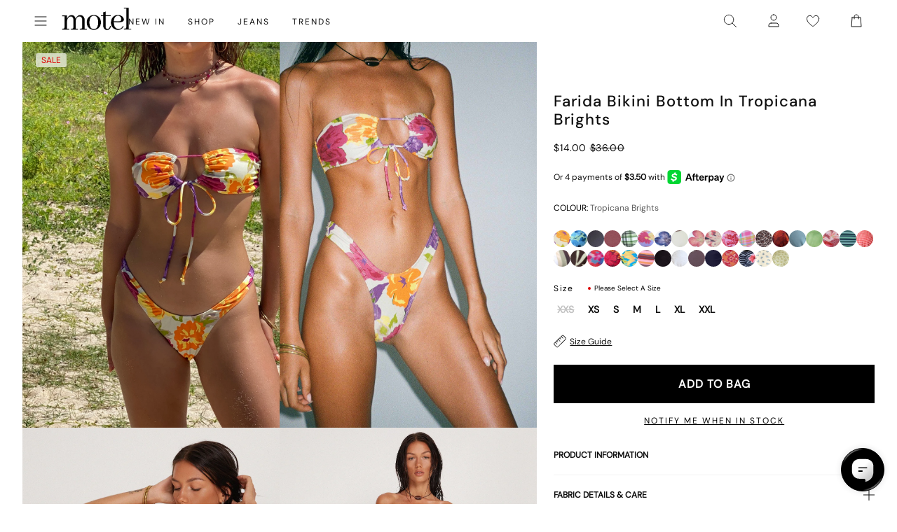

--- FILE ---
content_type: text/javascript
request_url: https://storage.googleapis.com/prd-bb-scripts/brandbassador/bb-frontend.js?shop=motelrocks-com-us.myshopify.com
body_size: 1385
content:
(function () {
	var BBV = "2.0";
	var loadScript = function (url, callback) {
		var script = document.createElement("script");
		script.type = "text/javascript";
		if (script.readyState) { // IE
			script.onreadystatechange = function () {
				if (script.readyState == "loaded" ||
					script.readyState == "complete") {
					script.onreadystatechange = null;
					callback();
				}
			};
		} else { // Others
			script.onload = function () {
				callback();
			};
		}
		script.src = url;
		document.getElementsByTagName("head")[0].appendChild(script);
	};
	var getUrlParameter = function (sParam) {
		var sPageURL = decodeURIComponent(window.location.search.substring(1)),
			sURLVariables = sPageURL.split('&'),
			sParameterName,
			i;

		for (i = 0; i < sURLVariables.length; i++) {
			sParameterName = sURLVariables[i].split('=');

			if (sParameterName[0] === sParam) {
				return sParameterName[1] === undefined ? true : sParameterName[1];
			}
		}
	};
	var logError = function (e) {
		var url = "https://api.brandbassador.com/tracking/log?ref=" + getUrlParameter("ref") + "&host=" + encodeURIComponent(window.location.host) + "&error=" + encodeURIComponent(e);
		if ((typeof jQuery === 'undefined') || (parseFloat(jQuery.fn.jquery) < 1.7)) {
			loadScript('//ajax.googleapis.com/ajax/libs/jquery/1.9.1/jquery.min.js', function () {
				jQuery191 = jQuery.noConflict(true);
				jQuery191.get(url);
			});
		} else {
			jQuery.get(url);
		}
	};
	var setRef = function () {
		try {
			var ref = getUrlParameter("ref");
			if (ref) {
				localStorage.setItem("bb-ref", ref);
			}
		} catch (e) {
			logError(e);
		}
	};
	setRef();
})();

--- FILE ---
content_type: text/json
request_url: https://conf.config-security.com/model
body_size: 86
content:
{"title":"recommendation AI model (keras)","structure":"release_id=0x32:25:5d:73:7d:33:5d:54:56:30:3f:79:57:70:7b:55:5b:70:38:76:67:2d:3b:2e:25:31:33:5b:3b;keras;xxdb6q8p98l1yrbag5kkqqwmnrbktoa745jetjqueuy5mernnjbfxp1h6y7vo5metg5d4keo","weights":"../weights/32255d73.h5","biases":"../biases/32255d73.h5"}

--- FILE ---
content_type: text/javascript; charset=utf-8
request_url: https://us.motelrocks.com/products/farida-bikini-bottom-tropicana-brights.js
body_size: 2866
content:
{"id":7608135712967,"title":"Farida Bikini Bottom in Tropicana Brights","handle":"farida-bikini-bottom-tropicana-brights","description":"\u003cp\u003eOur Farida \u003ca href=\"https:\/\/www.motelrocks.com\/collections\/swimwear-bikinis\"\u003e\u003cspan style=\"text-decoration: underline;\"\u003ebikini bottoms\u003c\/span\u003e\u003c\/a\u003e feature a low rise fit and come in an ivory base colour with bright pink, yellow and orange tropical floral prints. Pair with our \u003ca href=\"https:\/\/www.motelrocks.com\/products\/racola-bikini-top-tropicana-brights?variant=43737186468014\"\u003e\u003cspan style=\"text-decoration: underline;\"\u003eRacola\u003c\/span\u003e \u003c\/a\u003eBikini Top.\u003c\/p\u003e\n\u003cstyle type=\"text\/css\"\u003e\u003c!--\ntd {border: 1px solid #cccccc;}br {mso-data-placement:same-cell;}\n--\u003e\u003c\/style\u003e\n\u003cp\u003e\u003cspan data-sheets-userformat='{\"2\":14977,\"3\":{\"1\":0},\"10\":1,\"12\":0,\"14\":{\"1\":2,\"2\":2173750},\"15\":\"Arial\",\"16\":11}' data-sheets-value=\"{\u0026quot;1\u0026quot;:2,\u0026quot;2\u0026quot;:\u0026quot;MODEL WEARS SIZE: EXTRA SMALL - MODEL HEIGHT:5'7 - FABRIC CONTENT: \u0026quot;}\"\u003eMODEL WEARS SIZE: EXTRA SMALL - MODEL HEIGHT:5'7\u003c\/span\u003e\u003c\/p\u003e","published_at":"2023-04-02T22:16:23-04:00","created_at":"2023-01-27T05:06:10-05:00","vendor":"Z024735","type":"BIKINI BOTTOMS","tags":["611611","all-sizeguide","bikini","bikini bottom","bikini bottoms","bikinis","bottoms","clothing","color:farida-bikini-bottom-blue-flower swatch:https:\/\/www.motelrocks.com\/cdn\/shop\/files\/PAMI-BIKINI-TOP-FARIDA-BIKINI-BOTTOM-BLUE-FLOWER_4378-4-copyDD.jpg?v=1744358983\u0026width=100","color:farida-bikini-bottom-dark-grey swatch:https:\/\/www.motelrocks.com\/cdn\/shop\/files\/LINDA-TOP-_-FARIDA-BIKINI-BOTTOM-DARK-GREY_0781D.jpg?v=1717990439\u0026width=100","color:farida-bikini-bottom-deep-mauve swatch:https:\/\/www.motelrocks.com\/cdn\/shop\/files\/LINDA-TOP-_-FARIDA-BIKINI-BOTTOM-DEEP-MAUVE-PLUM_0645D.jpg?v=1717990688\u0026width=100","color:farida-bikini-bottom-green-tartan swatch:https:\/\/www.motelrocks.com\/cdn\/shop\/files\/PALI-BIKINI-TOP-_-FARIDA-BIKINI-BOTTOM-GREEN-TARTAN_9430D_6addb7e2-1de6-41d0-a708-5ee0e8d550d4.jpg?v=1716975328\u0026width=100","color:farida-bikini-bottom-holiday-florl-pink swatch:https:\/\/www.motelrocks.com\/cdn\/shop\/files\/CERRY-BIKINI-TOP-FARIDA-BIKINI-BOTTOM-PINK-HOLIDAY-FLORA_5274-cop.jpg?v=1748841214\u0026width=100","color:farida-bikini-bottom-ivory-blue-orchid swatch:https:\/\/www.motelrocks.com\/cdn\/shop\/files\/TAROWI-TANK-BIKINI-FARIDA-BIKINI-BOTTOM-IVORY-BLUE-ORCHID8146D_a0a323c7-0ce0-4b9b-a060-b776c849a691.jpg?v=1744603072\u0026width=100","color:farida-bikini-bottom-ivory-brown-bin swatch:https:\/\/www.motelrocks.com\/cdn\/shop\/files\/CERRY-BIKINI-TOP-FARIDA-BIKINI-BOTTOM-IVORY-BROWN-BIN-7D.jpg?v=1744603228\u0026width=100","color:farida-bikini-bottom-ivory-pink-orchid swatch:https:\/\/www.motelrocks.com\/cdn\/shop\/files\/PAMI-FARIDA-BIKINI-BOTTOM-IVORY-PINK-ORCHID-_2542-copySS.jpg?v=1744360862\u0026width=100","color:farida-bikini-bottom-lily-bloom swatch:https:\/\/www.motelrocks.com\/cdn\/shop\/files\/LAUFEY-BIKINI-TOP-_-FARIDA-BIKINI-BOTTOM---LILY-BLOOM-_12_D.jpg?v=1688971151\u0026width=100","color:farida-bikini-bottom-orchid-pink swatch:https:\/\/www.motelrocks.com\/cdn\/shop\/files\/CERRY-BIKINI-TOP-FARIDA-BIKINI-BOTTOM-ORCHID-PINK3488D.jpg?v=1744358645\u0026width=100","color:farida-bikini-bottom-pink-yellow-check swatch:https:\/\/www.motelrocks.com\/cdn\/shop\/files\/CERRY-BIKINI-TOP-FARIDA-BIKINI-BOTTOM-PINK-YELLOW-CHECK-10D.jpg?v=1744364034\u0026width=100","color:farida-bikini-bottom-rar-leopard swatch:https:\/\/www.motelrocks.com\/cdn\/shop\/files\/SORAWA-BIKINI-TOP-FARIDA-BIKINI-BOTTOM-RAR-LEOPARD-4-copyDD_c723e9de-0a87-4548-a716-9b88d687bb1c.jpg?v=1739524573\u0026width=100","color:farida-bikini-bottom-red-hibiscus swatch:https:\/\/www.motelrocks.com\/cdn\/shop\/files\/CERRY-TOP-W-BEAD-FARIDA-BIKINI-BOTTOM-BROWN-HIBISCUS-15-copyD_62906d57-aaf5-4905-ad3a-f0080073092a.jpg?v=1739521423\u0026width=100","color:farida-bikini-bottom-sky-blue swatch:https:\/\/www.motelrocks.com\/cdn\/shop\/files\/LINDA-BIKINI-TOP-FARIDA-BIKINI-BOTTOM-SKY-BLUE-_0542-5D.jpg?v=1717650326\u0026width=100","color:farida-bikini-bottom-watercolour-green swatch:https:\/\/www.motelrocks.com\/cdn\/shop\/products\/CHERRY-TOP-FARIDA-BOTTOM-BIKINI-WATERCOLOUR-GREEN-121070g.jpg?v=1654511352\u0026width=100","color:farida-bikini-bottom-zig-zag-lily-burg swatch:https:\/\/www.motelrocks.com\/cdn\/shop\/files\/PALI-BIKINI-TOP-FARIDA-BIKINI-BOTTOM-ZIG-ZAG-LILY-BURG8082DD_ec93419f-efb9-48f3-bc3c-0353a58a20ae.jpg?v=1744359183\u0026width=100","color:farida-bikini-btm-irregular-strpe-green swatch:https:\/\/www.motelrocks.com\/cdn\/shop\/files\/ELVINA-BIKINI-TOP-FARIDA-BIKINI-BTM-IRREGULAR-STRIPE-GREEN-9T.jpg?v=1744603643\u0026width=100","color:farida-bikini-btm-w-picot-red-gingham swatch:https:\/\/www.motelrocks.com\/cdn\/shop\/files\/FARIDA-BIKINI-BTM-W-PICOT-RED-GINGHAM_164D0.jpg?v=1709877604\u0026width=100","color:farida-bikini-btm-wiggle-sunset swatch:https:\/\/www.motelrocks.com\/cdn\/shop\/files\/LAUFEY-BIKINI-TOP-_-FARIDA-BIKINI-BOTTOM-ORANGE-WIGGLE-SUNSET_9786D.jpg?v=1716973930\u0026width=100","color:farida-bkn-bottom-doodle-swirl-brw-ivry swatch:https:\/\/www.motelrocks.com\/cdn\/shop\/files\/PALI-BIKINI-TOP-FARIDA-BIKINI-BOTTOM--BROWN-IVORY-DOODLE-SWIRL82.jpg?v=1748842021\u0026width=100","color:farida-bkn-btm-blurred-flower-blue-pink swatch:https:\/\/www.motelrocks.com\/cdn\/shop\/files\/CERRY-BIKINI-TOP-FARIDA-BKN-BTM-BLURRED-FLOWER-BLUE-PINK-6D.jpg?v=1744357257\u0026width=100","color:farida-bkn-btm-sktchy-hibiscus-burgundy swatch:https:\/\/www.motelrocks.com\/cdn\/shop\/files\/CERRY-BIKINI-TOP-FARIDA-BIKINI-BOTTOM-BURGUNDY-SKETCHY-HIBISCUS824.jpg?v=1748844381\u0026width=100","color:farida-bkn-btm-watercolour-floral-blue swatch:https:\/\/us.motelrocks.com\/cdn\/shop\/files\/RICOA-BIKINI-TOP-FARIDA-BIKINI-BOTTOM-WATERCOLOUR-FLORAL-BLUE-00128.jpg?v=1748927733\u0026width=100","color:farida-bottom-horizontal-mix-stripe swatch:https:\/\/www.motelrocks.com\/cdn\/shop\/files\/CERRY-TOP-W-BEADS-FARIDA-BIKINI-BOTTOM-HORIZONTAL-MIX-STRIPE-19D.jpg?v=1739521865\u0026width=100","color:farida-bottom-w-frill-broderie-black-8 swatch:https:\/\/www.motelrocks.com\/cdn\/shop\/files\/PRISHA-BIKINI-TOP-_-FARIDA-W-FRILL-SWIM-BRODERIE-BLACK17D.jpg?v=1712295246\u0026width=100","color:farida-bottom-w-frill-broderie-white-4 swatch:https:\/\/www.motelrocks.com\/cdn\/shop\/files\/PUMYLA-BIKINI-TOP-BRODERIE-WHITE5D_8845f66d-4dfe-4eb5-9db9-7c4f13522c53.jpg?v=1712551809\u0026width=100","color:farida-bottom-w-picot-coffee-a0404 swatch:https:\/\/www.motelrocks.com\/cdn\/shop\/files\/FARIDA-BIKINI-BOTTOM-COFFEE6D.jpg?v=1712295505\u0026width=100","color:farida-brod-trm-btm-midnight-blue-a2609 swatch:https:\/\/www.motelrocks.com\/cdn\/shop\/files\/FARIDA-BROD-TRM-BTM-MIDNIGHT-BLUE-A2609391D7.jpg?v=1708329820\u0026width=100","color:farida-btm-w-cntrs-bind-florl-fun-org swatch:https:\/\/www.motelrocks.com\/cdn\/shop\/files\/CERRY-BIKINI-TOP-FARIDA-BOTTOM-BIKINI-CONTRAST-BIND-FLORAL-FUN-ORANGE-4-copyDD.jpg?v=1739519484\u0026width=100","color:farida-btm-w-cntrst-bindng-floral-zebra swatch:https:\/\/www.motelrocks.com\/cdn\/shop\/files\/CERRY-W-CONTRAST-BINDING-FARIDA-W-CONTRAST-BINDING-FLORAL-ZEBRA-16-copyD_70837d6f-8e45-48fd-ae9c-b974a00b81d0.jpg?v=1739518936\u0026width=100","color:farida-btm-w-picot-blue-cluster-floral swatch:https:\/\/www.motelrocks.com\/cdn\/shop\/files\/FARIDA-BTM-W-PICOT-BLUE-CLUSTER-FLORAL_360SD4.jpg?v=1709888457\u0026width=100","color:farida-btm-w-picot-cluster-yellow-rose swatch:https:\/\/www.motelrocks.com\/cdn\/shop\/files\/PALI-TOP-W-PICOT-CLUSTER-YELLOW-ROSE-_FARIDA-BTM-W-PICOT-CLUSTER-YELLOW-ROSE-_8_D.jpg?v=1712295737\u0026width=100","colour:farida-bikini-bottom-tropicana-brights","facebook25","farida","farida bottom","farida bottoms","fashion","FBFEED","floral","floral print","fullprice","gen z","insta","insta styles","insta trends","insta25","instagram","instagram styles","instagram trends","L","live","M","most wanted","motel","motelrocks","new","new in","new styles","no:Z024735","on trend","online","print","related:farida-bikini-bottom-blurred-orchid-peach","related:leyna-bikini-bottom-blurred-orchid-peach","related:leyna-bikini-bottom-fruit-crush-watercolour","S","short-name:Tropicana Brights","social25","stocklist26april","summer","swim","swimwear","tiktok styles","tiktok trends","trending","trends","trendy","tt","tt styles","tt trends","viral","viral styles","viral trends","W142023MondaySwim","webadminFarida","womens clothes","womenswear","XL","XS","XXS","y2k"],"price":1400,"price_min":1400,"price_max":1400,"available":true,"price_varies":false,"compare_at_price":3600,"compare_at_price_min":3600,"compare_at_price_max":3600,"compare_at_price_varies":false,"variants":[{"id":43126100066503,"title":"XXS","option1":"XXS","option2":null,"option3":null,"sku":"FARIDA BIKINI BOTTOM TROPICANA BRIGHTS XXS","requires_shipping":true,"taxable":true,"featured_image":null,"available":false,"name":"Farida Bikini Bottom in Tropicana Brights - XXS","public_title":"XXS","options":["XXS"],"price":1400,"weight":60,"compare_at_price":3600,"inventory_management":"shopify","barcode":"5057765782394","quantity_rule":{"min":1,"max":null,"increment":1},"quantity_price_breaks":[],"requires_selling_plan":false,"selling_plan_allocations":[]},{"id":43126100000967,"title":"XS","option1":"XS","option2":null,"option3":null,"sku":"FARIDA BIKINI BOTTOM TROPICANA BRIGHTS XS","requires_shipping":true,"taxable":true,"featured_image":null,"available":true,"name":"Farida Bikini Bottom in Tropicana Brights - XS","public_title":"XS","options":["XS"],"price":1400,"weight":60,"compare_at_price":3600,"inventory_management":"shopify","barcode":"5057765782417","quantity_rule":{"min":1,"max":null,"increment":1},"quantity_price_breaks":[],"requires_selling_plan":false,"selling_plan_allocations":[]},{"id":43126099935431,"title":"S","option1":"S","option2":null,"option3":null,"sku":"FARIDA BIKINI BOTTOM TROPICANA BRIGHTS S","requires_shipping":true,"taxable":true,"featured_image":null,"available":true,"name":"Farida Bikini Bottom in Tropicana Brights - S","public_title":"S","options":["S"],"price":1400,"weight":60,"compare_at_price":3600,"inventory_management":"shopify","barcode":"5057765782431","quantity_rule":{"min":1,"max":null,"increment":1},"quantity_price_breaks":[],"requires_selling_plan":false,"selling_plan_allocations":[]},{"id":43126099902663,"title":"M","option1":"M","option2":null,"option3":null,"sku":"FARIDA BIKINI BOTTOM TROPICANA BRIGHTS M","requires_shipping":true,"taxable":true,"featured_image":null,"available":true,"name":"Farida Bikini Bottom in Tropicana Brights - M","public_title":"M","options":["M"],"price":1400,"weight":60,"compare_at_price":3600,"inventory_management":"shopify","barcode":"5057765782448","quantity_rule":{"min":1,"max":null,"increment":1},"quantity_price_breaks":[],"requires_selling_plan":false,"selling_plan_allocations":[]},{"id":43028582236359,"title":"L","option1":"L","option2":null,"option3":null,"sku":"FARIDA BIKINI BOTTOM TROPICANA BRIGHTS L","requires_shipping":true,"taxable":true,"featured_image":null,"available":true,"name":"Farida Bikini Bottom in Tropicana Brights - L","public_title":"L","options":["L"],"price":1400,"weight":60,"compare_at_price":3600,"inventory_management":"shopify","barcode":"5057765782455","quantity_rule":{"min":1,"max":null,"increment":1},"quantity_price_breaks":[],"requires_selling_plan":false,"selling_plan_allocations":[]},{"id":43126099968199,"title":"XL","option1":"XL","option2":null,"option3":null,"sku":"FARIDA BIKINI BOTTOM TROPICANA BRIGHTS XL","requires_shipping":true,"taxable":true,"featured_image":null,"available":true,"name":"Farida Bikini Bottom in Tropicana Brights - XL","public_title":"XL","options":["XL"],"price":1400,"weight":60,"compare_at_price":3600,"inventory_management":"shopify","barcode":"5057765782424","quantity_rule":{"min":1,"max":null,"increment":1},"quantity_price_breaks":[],"requires_selling_plan":false,"selling_plan_allocations":[]},{"id":43126100033735,"title":"XXL","option1":"XXL","option2":null,"option3":null,"sku":"FARIDA BIKINI BOTTOM TROPICANA BRIGHTS XXL","requires_shipping":true,"taxable":true,"featured_image":null,"available":true,"name":"Farida Bikini Bottom in Tropicana Brights - XXL","public_title":"XXL","options":["XXL"],"price":1400,"weight":60,"compare_at_price":3600,"inventory_management":"shopify","barcode":"5057765782400","quantity_rule":{"min":1,"max":null,"increment":1},"quantity_price_breaks":[],"requires_selling_plan":false,"selling_plan_allocations":[]}],"images":["\/\/cdn.shopify.com\/s\/files\/1\/0020\/4236\/4017\/files\/IMG_9238_1.jpg?v=1748927048","\/\/cdn.shopify.com\/s\/files\/1\/0020\/4236\/4017\/files\/RACOLA-BIKINI-TOP-_-FARIDA-BIKINI-BOTTOM-TROPICANA-BRIGHTS-_3.jpg?v=1748927050","\/\/cdn.shopify.com\/s\/files\/1\/0020\/4236\/4017\/files\/RACOLA-BIKINI-TOP-FARIDA-BOTTOM-TROPICANA-BRIGHTS182393.jpg?v=1748927051","\/\/cdn.shopify.com\/s\/files\/1\/0020\/4236\/4017\/files\/RACOLA-BIKINI-TOP-FARIDA-BOTTOM-TROPICANA-BRIGHTS182377.jpg?v=1748927053","\/\/cdn.shopify.com\/s\/files\/1\/0020\/4236\/4017\/files\/RACOLA-BIKINI-TOP-FARIDA-BOTTOM-TROPICANA-BRIGHTS182403.jpg?v=1748927055","\/\/cdn.shopify.com\/s\/files\/1\/0020\/4236\/4017\/files\/FARIDA-BIKINI-BOTTOM-TROPICANA-BRIGHTS-copy.jpg?v=1748927056","\/\/cdn.shopify.com\/s\/files\/1\/0020\/4236\/4017\/files\/RACOLA-BIKINI-TOP-FARIDA-BOTTOM-TROPICANA-BRIGHTS1823D87.jpg?v=1748927058"],"featured_image":"\/\/cdn.shopify.com\/s\/files\/1\/0020\/4236\/4017\/files\/IMG_9238_1.jpg?v=1748927048","options":[{"name":"Size","position":1,"values":["XXS","XS","S","M","L","XL","XXL"]}],"url":"\/products\/farida-bikini-bottom-tropicana-brights","media":[{"alt":"Image of Farida Bikini Bottom in Tropicana Brights","id":34575534293191,"position":1,"preview_image":{"aspect_ratio":0.791,"height":2428,"width":1920,"src":"https:\/\/cdn.shopify.com\/s\/files\/1\/0020\/4236\/4017\/files\/IMG_9238_1.jpg?v=1748927048"},"aspect_ratio":0.791,"height":2428,"media_type":"image","src":"https:\/\/cdn.shopify.com\/s\/files\/1\/0020\/4236\/4017\/files\/IMG_9238_1.jpg?v=1748927048","width":1920},{"alt":"Image of Farida Bikini Bottom in Tropicana Brights","id":34575534391495,"position":2,"preview_image":{"aspect_ratio":0.791,"height":2428,"width":1920,"src":"https:\/\/cdn.shopify.com\/s\/files\/1\/0020\/4236\/4017\/files\/RACOLA-BIKINI-TOP-_-FARIDA-BIKINI-BOTTOM-TROPICANA-BRIGHTS-_3.jpg?v=1748927050"},"aspect_ratio":0.791,"height":2428,"media_type":"image","src":"https:\/\/cdn.shopify.com\/s\/files\/1\/0020\/4236\/4017\/files\/RACOLA-BIKINI-TOP-_-FARIDA-BIKINI-BOTTOM-TROPICANA-BRIGHTS-_3.jpg?v=1748927050","width":1920},{"alt":"Image of Farida Bikini Bottom in Tropicana Brights","id":34575534457031,"position":3,"preview_image":{"aspect_ratio":0.791,"height":2428,"width":1920,"src":"https:\/\/cdn.shopify.com\/s\/files\/1\/0020\/4236\/4017\/files\/RACOLA-BIKINI-TOP-FARIDA-BOTTOM-TROPICANA-BRIGHTS182393.jpg?v=1748927051"},"aspect_ratio":0.791,"height":2428,"media_type":"image","src":"https:\/\/cdn.shopify.com\/s\/files\/1\/0020\/4236\/4017\/files\/RACOLA-BIKINI-TOP-FARIDA-BOTTOM-TROPICANA-BRIGHTS182393.jpg?v=1748927051","width":1920},{"alt":"Image of Farida Bikini Bottom in Tropicana Brights","id":34575534489799,"position":4,"preview_image":{"aspect_ratio":0.791,"height":2428,"width":1920,"src":"https:\/\/cdn.shopify.com\/s\/files\/1\/0020\/4236\/4017\/files\/RACOLA-BIKINI-TOP-FARIDA-BOTTOM-TROPICANA-BRIGHTS182377.jpg?v=1748927053"},"aspect_ratio":0.791,"height":2428,"media_type":"image","src":"https:\/\/cdn.shopify.com\/s\/files\/1\/0020\/4236\/4017\/files\/RACOLA-BIKINI-TOP-FARIDA-BOTTOM-TROPICANA-BRIGHTS182377.jpg?v=1748927053","width":1920},{"alt":"Image of Farida Bikini Bottom in Tropicana Brights","id":34575534555335,"position":5,"preview_image":{"aspect_ratio":0.791,"height":2428,"width":1920,"src":"https:\/\/cdn.shopify.com\/s\/files\/1\/0020\/4236\/4017\/files\/RACOLA-BIKINI-TOP-FARIDA-BOTTOM-TROPICANA-BRIGHTS182403.jpg?v=1748927055"},"aspect_ratio":0.791,"height":2428,"media_type":"image","src":"https:\/\/cdn.shopify.com\/s\/files\/1\/0020\/4236\/4017\/files\/RACOLA-BIKINI-TOP-FARIDA-BOTTOM-TROPICANA-BRIGHTS182403.jpg?v=1748927055","width":1920},{"alt":"Image of Farida Bikini Bottom in Tropicana Brights","id":34575534620871,"position":6,"preview_image":{"aspect_ratio":0.791,"height":2428,"width":1920,"src":"https:\/\/cdn.shopify.com\/s\/files\/1\/0020\/4236\/4017\/files\/FARIDA-BIKINI-BOTTOM-TROPICANA-BRIGHTS-copy.jpg?v=1748927056"},"aspect_ratio":0.791,"height":2428,"media_type":"image","src":"https:\/\/cdn.shopify.com\/s\/files\/1\/0020\/4236\/4017\/files\/FARIDA-BIKINI-BOTTOM-TROPICANA-BRIGHTS-copy.jpg?v=1748927056","width":1920},{"alt":"[swatch-hide]","id":34575534883015,"position":7,"preview_image":{"aspect_ratio":0.791,"height":2428,"width":1920,"src":"https:\/\/cdn.shopify.com\/s\/files\/1\/0020\/4236\/4017\/files\/RACOLA-BIKINI-TOP-FARIDA-BOTTOM-TROPICANA-BRIGHTS1823D87.jpg?v=1748927058"},"aspect_ratio":0.791,"height":2428,"media_type":"image","src":"https:\/\/cdn.shopify.com\/s\/files\/1\/0020\/4236\/4017\/files\/RACOLA-BIKINI-TOP-FARIDA-BOTTOM-TROPICANA-BRIGHTS1823D87.jpg?v=1748927058","width":1920}],"requires_selling_plan":false,"selling_plan_groups":[]}

--- FILE ---
content_type: application/javascript; charset=utf-8
request_url: https://searchanise-ef84.kxcdn.com/preload_data.1u0B5p4p4A.js
body_size: 10195
content:
window.Searchanise.preloadedSuggestions=['low rise parallel jeans','low rise jeans','black dress','mini dress','black top','leather jacket','mini skirt','white dress','long sleeve top','white top','low rise','red dress','roomy extra wide low rise jeans','mesh top','crop top','leather pants','parallel jeans','slip dress','red top','midi skirt','black skirt','paiva dress','midi dress','lace top','halter top','tank top','green dress','pink top','corset tops','pink dress','maxi dress','brown top','long sleeve dress','blue dress','cargo pants','parachute pants','black jeans','denim skirt','off the shoulder','polka dot','baggy jeans','sequin top','brown pants','black mini dress','floral dress','low rise parallel jeans 80s light blue','two piece set','black mini skirt','green top','blue top','corset top','white jeans','low rise baggy jeans','paiva slip dress','baby tee','brown dress','button up','sequin dress','black tops','micro shorts','zoven trouser','bikini top','jean shorts','tank tops','vest top','mini dresses','mid rise jeans','crop tops','purple dress','black pants','long sleeve','maxi skirt','satin top','cow print','off the shoulder top','white skirt','sweat pants','bandeau top','coti dress','flare pants','denim shorts','going out tops','halter dress','bodycon dress','silk dress','brown jeans','graphic tee','t shirt','mesh dress','jean skirt','roomy jeans','red tops','kelly shirt','cheetah print','cami top','white pants','white mini dress','white tops','lace dress','bow top','abba trouser','leather blazer','70s ripple','off shoulder','green pants','sheer top','butterfly top','swim suits','motel x olivia neill','black crop top','roomy extra wide jeans','80s light blue wash jeans','low rise parallel jeans in 80s light blue wash','leopard print','white dresses','cargo skirt','body suit','plaid dress','floral top','backless top','turtle neck','animal print','festival clothing','pleated skirt','motel x jacquie','olivia neill','polka dot dress','black long sleeve','tie top','black dresses','long sleeve tops','bikini bottom','yellow dress','long dress','mini skirts','matching set','matching sets','white crop top','mid rise','yellow top','purple top','homecoming dresses','cavita jacket','bow dress','mom jeans','low rise jeans parallel','knit top','black lace top','flare jeans','plaid skirt','coti bodycon dress','denim top','bootleg jeans','gingham dress','one shoulder','sweater vest','sandy blue acid','asymmetrical top','red pants','oversized tee','black leather jacket','bandeau dress','tie front top','low rise roomy jeans','strapless dress','babydoll dress','capri pants','extra roomy low rise jeans','tube tops','straight leg jeans','shrug top','chute trouser','tie dye','motel rocks','white tank top','wide leg','gingham top','gold dress','sequin skirt','red mini dress','black lace','low rise baggy','denim dress','clothing sets','flower top','denim jacket','low rise pants','sparkle top','one shoulder top','white tank','long sleeve crop top','swim wear','leopard skirt','fur coat','grey top','butterfly dress','flannel shirt','cheetah dress','pink tops','leather skirt','black shorts','vintage blue green','nova top','zebra top','brown leather jacket','modern day romantic','cropped cardigan','off shoulder top','white shirt','summer tops','pink skirt','datista slip dress','red dresses','short sleeve top','gaval mini dress','orange dress','red skirt','cover up','stripe top','jorts shorts','t shirts','tube top','lowrise parallel jeans','strapless top','jeans low rise','wrap top','low waist jeans','long dresses','summer dress','mesh tops','low rise jean','phone case','pinstripe trouser','zoven flare trouser','brown skirt','black leather pants','red leather jacket','black long sleeve top','saika midi skirt','grey jeans','grey dress','silver top','polka dot top','leopard top','biker shorts','indigo jeans','mini shorts','satin skirt','burgundy dress','lucca long sleeve','cojira mesh butterfly top','linen pants','high rise jeans','burgundy top','high waist','low waisted jeans','open back','green skirt','backless dress','low rise parallel jeans sandy blue acid','novara mini dress','mini black dress','brown jacket','orange top','low rise parralel jeans','wide leg jeans','kozue dress','low rise roomy','skirt set','wilmot blouse','silver dress','tie front','flower dress','brown tops','v neck','rose dress','denim mini skirt','sample sale','going out','navy dress','sevila long sleeve mini dress','parallel jeans in rich brown','grey skirt','bardot top','lace tops','short sleeve','payoda dress','long sleeve mini dress','knit sweater','black jacket','dudley vest','cord pants','blue jeans','paiva slip','sweater dress','roomy extra wide','red jacket','babydoll top','lace skirt','black bralette','pink pants','low rise parallel','modern day romantics','farida bikini','abba trouser in sage','pavia slip dress','jump suit','forest green','black tank top','plaid top','hime dress','lilac rose','lowrise jeans','high waisted','white lace top','long skirt','black low rise jeans','going out top','white shorts','blue skirt','cut out','blue tops','micro short','long sleeves','flare trouser','roomy extra wide low rise jeans in vintage blue wash','stripe pants','white long sleeve','halter neck','velvet dress','low parallel jeans','zebra dress','zip up','black lace dress','pink mini dress','cheetah top','v neck top','puffer jacket','black tank','lilac dress','size guide','daisy dress','hoco dresses','green tops','lesty dress','sun moon stars','two piece','blue mini dress','black belt','cavita jacket in pu black','sparkly top','open back top','knit dress','croc pants','black and white','black trousers','ditsy rose','gift card','yenika crop top','bra top','white satin dress','marcella shirt','baby tees','floral skirt','bucket hat','women’s jeans','beige pants','satin mini dress','low rise wide leg jeans','bootcut jeans','halter tops','white blouse','micro skirt','black shirt','barbara kristoffersen','green sweater','bolero shrug','sun dress','leather jackets','baggy low rise jeans','kelly shirt in mesh','white tee','motel x','pink dresses','lily bloom','midi skirts','t shirt dress','plunge top','basic tops','coda slip dress','corduroy brown','swim cover up','long sleeve dresses','saken blazer','elci corset top','parallel jean in cord sand','xxl dresses','high neck','party dress','jinsu crop top','navy top','quelia top','glitter top','gold top','trench coat','ardilla bodycon dress','navy blue','hime maxi dress','white slip dress','button down','black cardigan','crochet top','tan pants','faux fur','white lace','pleated mini skirt','ocean storm','sparkle dress','white long sleeve top','maroon dress','graphic tops','longsleeve top','white mini skirt','cow hide','angel dress','leather top','bustier top','low rise flare jeans','pinstripe pants','sanna slip dress','track pants','sage green','brown leather pants','basta jogger','square neck','roomy extra wide low rise jeans in vintage blue green','vintage blue wash','sage pants','plaid pants','pu pants','red leather','corduroy pants','boat neck','flared jeans','button up top','extra roomy','jorie midi dress in parma violet','satin slip dress','summer dresses','leyna bikini','low rise parallel light wash jeans','high rise','lace cami','prom dress','galaca mini dress','striped top','animal print dress','evilia dress','sheer dress','bright blue','miss joslin','y2k clothing','low rise shorts','rise jeans','light blue','low rise skirt','optic polka','hot pink','pin stripe','black mesh top','swim shorts','patchwork daisy','mesh shirt','glo sweatshirt','striped shorts','shirt dress','pinky promise','black blazer','black sweater','black satin dress','light wash jeans','red cardigan','acid wash','wide leg pants','green jeans','body con dress','khaki pants','brown leather','skater dress','low waisted','maxi dresses','rada top','payoda bandeau mini dress','mesh skirt','dark wash jeans','lara crop top angel','bikini bottoms','motel x barbara kristoffersen','jean jacket','sheny mini skirt','asymmetric top','blue pants','cream pants','low jeans','lucca long sleeve top in lace black','purple pants','hot pant','lime green','emberly plunge top','purple skirt','haltri top','pink bow','bomber jacket','leyna bikini bottom','luscian plunge mini dress','brown mesh top','black crop','faux leather','blue dresses','pavia dress','green mini dress','pami bikini top','white silk dress','70\'s ripple','sunset melt','sunny kiss tee','black tube top','zoven trouser in 90\'s zebra black and white','brown cardigan','black slip dress','vintage blue','motel rock','make boys cry','cut out top','ruffle top','ozka top','wrap dress','satin rose','red shirt','glitter dress','modern day','black corset','cosey top','steel blue','paiva dress forest green','ima mini skirt','cropped sweater','leather pant','xxl tops','parallel low rise jeans','off the shoulder dress','low rise black jeans','motel rocks low rise parallel jeans','loria fur cardigan','dragon top','long skirts','2 piece set','sale tops','mid rise parallel jeans','two piece set skirt set','watercolour green','striped pants','faux leather pants','motel x iris','roomy extra wide low rise','black skirt mini','polka dots','mesh long sleeve','oversized hoodie','gift voucher','zebra skirt','halterneck top','black bodysuit','brown blue acid','short sleeve dress','brown sweater','tote bag','grey pants','black sequin','daisy bodycon dress','red gingham','baby blue','boxer shorts','halter neck top','carpenter jeans','roomy low rise jeans','kelly shirt in mesh chocolate','skirt sets','cowgirl sweatshirt','cheetah skirt','parralel jeans','denim jeans','green dresses','cream top','saken blazer in pu black','fur jacket','womens jeans','low waist','low rise bootleg jeans','avaya dress','sekar flare trouser','miss joslin x motel','floral mini dress','vilinia dress','laufey bikini top','bralette top','cherry top','satin dresses','frayed low rise jeans','straight leg','tube dress','midi dresses','snake print','tan top','hansa cargo trouser','farida bikini bottom','short dress','long sleeve black top','sakila trouser','red sweater','dalmatian print','corset dress','sequin shorts','brown shirt','sparkly dress','white button up','mid blue used','pu jacket','light blue dress','black midi skirt','ruffle dress','angel hoodie','gaval dress','black mini','shae bandeau top','brown corduroy','datista dress','lace long sleeve','black bra','flannel jacket','green bikini','jean skirts','red long sleeve','co ord','cut out dress','faux leather jacket','waist belt','ballet core','lace trim','saika skirt','90s jeans','black set','botanical flower maroon','misha wide wide leg trouser','guenette dress','x motel','black long sleeve dress','high neck top','vintage bleach','sleeveless top','white set','low rise mini skirt','hawaiian shirt','black mesh','denim set','black bikini','patchwork daisy brown','green jacket','hot pants','white too','dress mini','square neck top','summer top','brown bikini','white corset','low rise parallel 80s light blue wash','jeans low rise parallel','summer rays','fayola dress','bike shorts','cowl neck','parma violet','brandy top','pretty petal green','baggy pants','extra wide jean','brown shorts','dark wild flower cantaloupe','casini pleated micro skirt','red shorts','nobila shrug','parachute trouser','dyrana top','knit shorts','green satin dress','red satin dress','dad shorts','strappy top','shrunk tee','cherry dress','graphic tees','crochet dress','black leather','off the shoulder sweater','navy blue dress','tee shirt','motel x jacquie roomy extra wide','sleeve top','dapa vest top','dudley vest top in sequin knit black','black halter top','brown long sleeve','button top','juanita frill halterneck','sleeve dress','yellow skirt','black skirts','white halter top','emerson jacket','black flare pants','maiwa blazer','nanda crop top','black too','front tie top','brown crop top','low rise flare','extra wide low rise jeans','bandana tops','low rise jean shorts','xiwang crop top','cow dress','black trouser','formal dress','prom dresses','safar vest','bathing suit','wrap skirt','metallic top','floral dresses','party dresses','brown mesh','baby doll','white crop','satin ivory','cherub top','white sweater','orchid sunset','black maxi dress','amabon long sleeve top','black sequin top','womens tops','extra wide','haltri crop top','sale dresses','rose top','wide jeans','white low rise jeans','pleated dress','dragon flower','galova mini dress','blouse top','ivory top','sequin tops','homecoming dress','graduation dress','swim skirt','luiza mini dress','black maxi skirt','esmera top','gray top','blue green','fitted blouse','black jean','sevila long sleeve','wide low rise','open back dress','dark angel','skater shorts','black and white dress','dark blue jeans','phil trouser','low rise parallel jeans in sandy blue','baby doll dress','low parallel','bow shirt','mini black skirt','zoven trousers','roomy low rise','palsi tie side','print pants','cow pants','gabriela midi dress','when will we dance again','walta jacket','keani shirt','glo sweatshirt in stone wash angelo','sale jeans','button up dress','sun and moon','pink long sleeve','lebby mini dress','pami bikini','coti dress lilac','play suit','white cardigan','party tops','light wash','tindy top','cropped tee','slit dress','jean short','low rise parallel jeans 80s light blue wash','short dresses','motel x jacquie roomy extra wide low rise jeans','paiva slip dress in satin ivory','coti bodycon','floral tops','ivory dress','iphone case','mini skirt black','low rose','low rise parallel sandy blue acid','paisley top','paisley dress','brown mini dress','sunny kiss','ozka crop top','cami tops','strawberry top','summer sun','gray dress','low rise parallel jean','short sleeve tops','long sleeve shirt','black pant','low rise wide leg','y2k top','work clothing','champagne dress','stripe shorts','high waist jeans','slip dresses','forest green dress','pink shirt','strapless mini dress','knitted top','red set','red leather pants','sand leopard','jeans baggy','long sleeve crop','wide leg trouser','mini denim skirt','pink sweater','wide low rise jeans','kazayo long sleeve knit','bell sleeve','maxi skirts','low rise parallel jeans in bright blue','sakeri flare trouser in black','y2k tops','brienne top','70s dress','pelma mini skirt','puff sleeve','butterfly skirt','black sheer top','ilias corset top in poplin white','sevila dress','oversized shirt','low rise parallel jeans in sandy blue acid','earthy gradient','blue bikini','green floral dress','sage dress','cargo pant','powder blue','mini dres','kiona corset top','blue sweater','long top','jersey tee','cowgirl top','coconut milk','lou hot pant','lona midi dress','verso dress','low rise extra roomy','barrel jeans','dark wild flower','plus size','jorie midi dress','black off the shoulder top','dark jeans','buckle top','velvet top','green shirt','boat neck top','mushroom top','pink bikini','crew neck','check dress','gaina dress','black vest','black romper','crosena dress','black midi dress','leather dress','silver skirt','off white jeans','roomy extra','yenika crop top in lilac rose w lilac lace by motel','black halter','green crop top','baby doll top','leopard pants','straight jeans','v neck dress','cropped blazer','dark green','top i','pink set','mini white dress','lidya mini skirt in black','denim skirts','80s light blue wash','bitter chocolate','extra wide jeans','polka dress','low rise parallel jeans in vintage black','grey sweater','mazu top','little black dress','dark blue','black corset top','poplin shirt','bike short','quelia crop top','tshirt dress','light pink','black tee','top black','see through','women’s tops','pretty petal','kozue mini dress','tropicana floral','sweaters tops','70’s ripple','paiva silk dress','mini dress black','had top','parallel low rise','front tie','baggy low rise','shoulder bag','head band','crop tee','jessica bodycon','white t shirt','teddy coat','motel x barbara','flower skirt','navy blue top','wren skirt','dresses mini','red tank top','leather coat','guaco crop top','stripe dress','brown dresses','zolen flare trouser in pu matte black','white jean','zovey trouser','silk dresses','low rise trousers','olivia jacket','baby pink','low rise parallel wide leg jeans','eunji crop','satin tops','festival tops','lavender dress','dress black','retro daisy blue','red bikini','black rose','low rise parallel jeans in indigo','pink jacket','halter neck dress','sheny skirt','beige top','black floral dress','lace mini dress','cami dress','women jeans','elyse crop top','swim suit','beach cover up','green cardigan','cross top','white corset top','etta knitted vest top','white bikini','green set','palasha dress','kumala slip dress','brown blazer','lara crop top','retro tile','to s','cream dress','deep mahogany','going out dresses','koriya bardot top','black satin','long black dress','melinda frill edge cami top','square flag green','gothic rose','biker jacket','sequin mini dress','maroon top','tucci top','sanaly mini dress','lumberjack shirt','has en','sandy blue acid jeans','farida bikini top','celestial dress','jepuni cami top','mini short','zip up hoodie','white maxi skirt','olivia neil','white trousers','skirt black','extra wide low rise','off shoulder sweater','deer print','tropicana brights','baggy jeans low rise','sea green','mid blue','silver chain','grey bralet','tonal blue paisley','button up shirt','pu leather','cycle shorts','silta crop top','samira bandeau mini dress','asymmetrical dress','lace pants','paisley yellow','moto jacket','yellow tops','black bodycon dress','cotina midi dress','bandeau mini dress','pu black','black mini dresses','scarf top','jinsu top','abba pants','brown pant','nosita midi dress','bloomer shorts','beaded bikini','pinstripe dress','star dress','bubble jersey','white jacket','sporty tee','leon cardi','zoven flare','hala vest top','motel x jacquie roomy extra wide low rise jeans in mid blue used','ditsy rose lilac','blue satin dress','seam split jeans','low rise denim','white halter','coti bodycon dress in black rose flock with lace','collared top','ima skirt','olive green','cowl neck dress','cow print pants','angel sweater','giwta crop top','eyelet top','moon dress','black micro shorts','blue set','extra roomy low rise','eunji crop top in white','enslee slip dress','new years','vilinia midi dress','off shoulder dress','guenetta dress','long sleeve black','houndstooth pants','lace black top','animal print top','leather shorts','black jumpsuit','babydoll tops','blue shirt','novara mini dress in black','rose flock','light blue jeans','cutout top','dark wash','studded top','white lace dress','olive dress','lace up','flower orange','low rise extra roomy jeans','off white','daisy brown','ryals long sleeve top','black bottoms','dark sand','flower shirt','motel roc','one piece swimsuit','marcel shirt','sandy blue','tea dress','cheetah print top','printed top','motel rocks jeans','cherry pants','black button up','black low rise','gladis vest top','black cargo pants','silk top','wati crop top','t-shirt dress','cherry red','brown set','basic top','collar shirt','abba trousers','button dress','floral field green','roomy wide leg jeans','satin crop top','faux fur jacket','motel low rise parallel wide leg jeans','bikini tops','mesh long sleeve top','tribal flock','xiwang crop top in black','light blue wash','ruffle skirt','sherlyn halter top','red rose','low rise parallel jeans in vintage blue green','low ride','mock neck','dudley vest in black','chiffon top','baggy jean','tie pants','purple tops','chain belt','brandy long sleeve','drop waist','dragon rope','gingham pants','marcella shirt in check light tan','rise parallel','pink bow dress','bubble skirt','lace black','black baggy jeans','roomy extra wide jeans in brown blue acid','xxs dresses','sachin mini dress','retro optic spot','orange skirt','lace shirt','cheetah print dress','ring top','sanja bandeau top','jeeves dress','purple mini dress','red tank','solar system','cargo trouser','formal dresses','pink satin dress','body on dress','cherub dress','lounge wear','sun moon','zuki jumper in knit argyle tan','red lace','cowl neck top','dyrana crop top','shimmer top','yessa top','obeli trouser','shima top','chocolate top','croc skirt','zebra jeans','ilias corset top','backless tops','poplin top','tiona top','monlo vest top','knit skirt','bow skirt','jacquie jeans','givas crop top','jeans parallel','print top','flared pants','flowy top','parachute pant','palila dress','a line','extra low rise jeans','white maxi dress','cow print dress','renata dress','extra roomy low rise blue green','butterfly vine','raeto top','halter mini dress','cobalt blue','ripple green','black longsleeve','roomy jean','hoodies and sweatshirt','red crop top','cavita jacket in pu bitter chocolate','top en','black cami','kinnie mini skirt','low rise parallel jeans in vintage bleach','coda dress','sweat set','knit cardigan','tights lace','cerry bikini','sun glasses','holographic purple','black and white pants','low rise white jeans','pink tank top','lentra bikini','new years eve','cycle short','low rise baggy jean','donata trouser','brown pants brown jeans','bikini set','top white','snake skirt','en pointe','pink lace','dudley vest top','boyfriend cardigan','crosena swing dress','green trousers','parallel jean in cord dark chocolate','tailoring charcoal','maruko mini dress','denim maxi skirt','red sequin','w26 l32','white satin','black silk dress','green long sleeve','striped sweater','payoda bandeau mini dress in dark grey','red lace top','rips parallel jeans in black wash','low rise denim skirt','ibiza summer','xl dress','pink cardigan','leopard bodysuit','sinda scoopback top in knit olive','black shrug','denim short','sage green dress','linen top','low ride parallel jeans','bow bikini','beige dress','black tie top','extra roomy jeans','blue floral dress','90s geo brown','chiffon dress','tye dye','animal print pants','acid jeans','tan tops','jiniso crop top in black with pink bows','accessories necklace','takiyo mini dress','grey mini skirt','botanical maroon','leather trousers','see through top','square flag','striped shirt','lace tank','black dress mini','hoco dress','low rise straight leg','top or','mid indigo blue','watercolour green bikini','ganita vest','black leather blazer','white tube top','panola mini dress','tonal zebra','halterneck dress','fur cardigan','paralell jeans','top a','nolda top','black rose dress','royal blue','cow girl','slouchy dress','abstract animal','blue long sleeve','jastio vest top','clothing set','brown tank','tie tops','guinevre top','black denim','evilia mini dress','dress white','shimmer brown','jeans women','bilen top','cargos pants','green blazer','swing dress','dress red','daisy top','long sleeve black dress','heat map','kelly top','love checker blue','pretty petal ivory','satin shirt','red top y2k','cotton top','purple dresses','spence top','white cami','satin black','chute trousers','skirt mini','tie dress','dad jumper','ulsan fitted shirt','mom shorts','tuli mini dress','brown button up','thin top','ripped jeans','white tshirt','raceline halterneck top','striped dress','long sleeve lace','tokyo tour','olive top','red jacket leather','bell bottoms','sweat shirt','shenka mini skirt','coda mini dress','black satin top','black and white top','one piece','navy mini dress','adrenaline red','pin stripe pants','teal dress','crop sweater','paiva slip dress in satin','white pant','mesh butterfly','lime green dress','women top','becky dress','bright blue jeans','tops long sleeve','bella mini tea dress','saidi cardi in diamond black and green','kumala dress','steel blue low rise parallel','cosmic melt','red long sleeve top','washed out pastel floral','white denim','rar leopard','satin slip','tops off shoulder','fresia dress','nilza wrap top','extra wide jeans in off white','chinese moon','salda sporty tee','dark red','ultra low rise','low rise 80s light wash','black halter dress','top de','lilac top','persian night','black going out top','runita top','cargo mini skirt','oversize tee','zip up jacket','green floral','blue floral','black dres','lucca top','white bottoms','long sleeve mesh','guan top','metallic dress','wren mini skirt','green sequin','black short','angel shirt','black strapless dress','dress dress','izolde tee','brown trousers','pink crop top','rib top','eunia shorts','novalie vest top','motel low rise parallel wide leg jeans in colour tinted denium','zen crop top','micro crop top','navya wrap mini dress in basic polka','jeans black','white short','sukati cardi','pinstripe skirt','bonnie crop top','long sleeve white top','longsleeve dress','two piece sets','cojira mesh','dalmatian dress','sparkly tops','ribbon top','savita maxi dress','esmeray midi skirt','black dress with pink bows','sage green pants','yellow mini dress','black crop tops','printed dress','pink sequin','octavia asymmetric cami top in lace','split jeans','blue crop top','red blazer','scoop neck','white mini dresses','red corset','satin blue','denila bodycon dress','brown mini skirt','mini gingham','dark angel mesh','long sleeve maxi dress','low rise parallel jeans w26 l32','kenaya crop top','low rise heans','y2k skirts','tan mushroom','jorts dad shorts','mesh pants','clothing suit','lumberjack shirt in pu black','sleeveless dress','cute tops','low rise paralell jeans','black long sleeve crop top','ribbon dress','green satin','knit vest','snake skin','dress with','crinkle top','black to','denim tops','business casual','hair clip','basic tee','pink mini skirt','stripe skirt','bootleg jeans in sandwash','oat milk','rich brown','floral midi dress','cropped jacket','low rise jeans baggy','grey mini dress','ditsy butterfly','trippy waves','slinky top','floral print','grey blazer','shorts denim','wide leg low rise jeans','love bloom','bilarka bandeau top in black','gray skirt','black flare','fitted shirt','midnight blue','tan skirt','grey used bleach','sweater top','heart top','kaoya midi dress','brown long sleeve top','ardilla dress','tops black','jojes jersey tee','leopard jacket','track suit','tiona baby tee','amber wash','red mini skirt','binita mini dress','pink jeans','long tops','geo brown','chute trouser in parachute','mini dress in black','white shoes','black coat','larin midi dress','motel dress','low rise denim mini skirt','high waisted bikini bottoms','sequin pants','long sleeve lace top','tiger print','low rise parallel jeans in washed black grey','cutout dress','swim top','tropical rave','spring dress','skater jorts','a line skirt','black and red dress','misca trouser','black denim skirt','black bow dress','grey trousers','o ring','fashion tops','gingham tops','dress midi','hibiscus top','high neck dress','band tee','novita top','light blue top','boyfriend jeans','dress blue','60s abstract','polka dot skirt','sutin tee','wild flower lemon drop','low rise parallel jeans vintage bleach','red tube top','brown hoodie','dad denim short','black floral','satin black dress','print dress','tie back','green slip dress','body con','cerry bikini top','rise jean','peplum top','white shirts','black bandeau','ribbed top','halter crop top','disc sequin','mini red dress','low rise trouser','satin dress','cypress dress','low rise jeans in 80s light blue wash','blue paisley','floral bikini','pink tank','zoven trouser in croc pu burgundy','chocolate brown','navy skirt','pelmet skirt','paisley fun yellow','white skirts','charcoal skirt','blue cardigan','london fog','zebra cardigan','cropped top','party top','brown tank top','low back','slinky dress','going out dress','motel x olivia','brandy long sleeve top','lilac lace','snake dress','extra low rise','brown too','work pants','pinstripe black','a line dress','rust dress','sheer tops','gesta trouser','leopard shirt','sky midi dress','lace long sleeve top','blazer dress','cap sleeve','90s dress','black leather skirt','chain tangle','nero jacket','roomy extra wide low rise jeans in washed black','70s ripple pants','roomy extra wide low rise jeans in grey used bleach','dusty rose','jumper dress','low rise frayed jeans','red too','nilza top','laufey bikini','estesa shirt','lilac blossom','harlequin black and white','elci top','gingham shorts','space dye','blue gingham','tinted denium','tindy crop top','romper playsuit','college blue','parallel jean in light wash denim','trouser pants','blue green jeans','valy slip dress','mid rise jean','hansa cargo','leony cardi','low rise parallel jeans bright blue','vintage black','flo midi dress','medita shirt','low rise light wash jeans','cinta skirt','daman off shoulder','knit tops','iranila asymmetrical top','washed blue green','lesty bodycon dress','yecal sheer bodice','japanese blossom','leopard print top','bow tops','rufte top in lace','low rise parallel jeans in steel blue','dad jeans','roomy extra wide low rise jeans in brown blue acid','black bikini top','rigid low rise flare jeans','navy tartan','brown gingham','awdella knitted long sleeve top','blue satin','mesh mini dress','cosey top in satin lilac','dress green','kalsi top','yenika crop','paiva silk','graphic top','brown corset','red floral dress','green shorts','sweatpants set','tan dress','sakeri flare trouser','baila crop top','festival outfits','denim pants','lowrise baggy','bubble top','naisa mini dress in mesh black','dress maxi','silver tops','black vest top','drop waist dress','cut out pants','black cargos','maudy crop top','rise parallel jeans','esme bralet','micro mini skirt','nobila shrug top in black','vest tops','mini bodycon dress','zoven trouser 90\'s','guida mini skirt','cojira mesh butterfly top in tonal blue paisley','roomy extra wide low rise jeans in light wash blue','black parallel jeans','sheer black top','asymetrical top','top with','vacation dress','lace to','sambu top','mesh crop top','blue grey','sage smoke','coquette top','xxs dress','jean dress','leather bomber jacket','mesh butterfly top','night dress','lace shorts','esau tie front','summer clothes','roider jogger','baby shroom','carpenter pants','bikinis set','zebra pant','black cargo','flare trousers','photo brown','low rise bootcut','y top','flowy dress','parallel jeans in burnt olive','flower power blue','leopard print skirt','flare pant','chain dress','chain top','capris pants','low rise parallel jeans in 80s light','white midi skirt','tee shirts','satin pants','mesh black','wati crop top in oat milk','jeans mid rise','off the','pink tube top','swim bottoms','gray jeans','sarah crop top','dress floral','vintage dress','gladis crop top','bathing suits','nude dress','leopard print dress','tarot pants','lycra top','rave clothing','flower garden brown','pu green','yellow bikini','green silk dress','skater skirt','leather bomber','tiger dress','parachute skirt','low rise parallel vintage bleach','sale dress','guan crop','check pants','midrise jeans','burgundy bikini','roomy extra wide low rise jeans in indigo','striped skirt','black pleated skirt','90s parallel jeans','lace up top','khaki skirt','brown halter','red maxi dress','jacquie roomy extra wide low rise jeans','low rise flared jeans','black mini shorts','white dres','bow sweater','letta bodice','brown jean','bonija long sleeve top','angel embro','ruched top','low rise parallel jeans light wash blue','dress satin','black leggings','bodycon mini dress','lace tank top','black blouse','black strapless top','beige skirt','siria dress','burgundy skirt','nikaya shorts','black and white shorts','zoven trouser in pu matte black','elinor maxi dress','brown satin dress','retro heart','wiluta shorts in baby cord navy','rock dress','skirts mini','long black skirt','low rise pants parallel jeans','green tank','mid blue jeans','floral shirt','blue sequin','ruched dress','cargo jeans','navy pants','black slip','cover ups','tista dress','retro optic','top lace','roomy wide leg low rise jeans','sequin too','check skirt','bonlo top','ripple tangerine','yellow shorts','jeans low','face mask','extra wide jean in black wash','blue acid','dudley sequin','red satin','pink satin','dotty rose','jiniso crop top','red leopard','pinstripe top','palasha midi dress','botanical animal','pu leather jacket','low rise blue jeans','parallel pants','skirt midi','light jeans','meet me at the library','sun and moon dress','motel jeans','mini skirt denim','bootleg jeans in black','black mesh dress','yellow plaid dress','strapless tops','juanita top','jinsuen bodycon mini dress','dusty pink','tiger brown','top red','washed black','pu skirt','green mini skirt','circe off-shoulder','white button up top','kareena long sleeve bardot top','renata asymmetrical mini dress','fire mesh','mutsuki halterneck','vintage jeans','turtleneck crop','pamita bikini','red and white','orange flower','checker top','black sleeve','pink bows','jersey top','red to','gimon crop top','super low rise','floral gingham brown','pink shorts','low rise cargo','cropped long sleeve','black long dress','stripe sweater','swim short','crochet skirt','bay one shoulder top','lassie maxi skirt','assymetric tops','square neck dress','dapa crop','orange pants','black shirts','tailored pants','dark chocolate','terry short','lina crop top','suede jacket','wei mini skirt','mala slip dress','zorea trouser','sun dresses','micro check brown','red long sleeve dress','watercolour brown','yena crop top','bovita long sleeve top in rib white','blurred orchid peach','pants jeans','shelisa slouchy mini dress in black','white lace skirt','low rise flared jeans in green wash','strawberry sunset','grey tops','sarina top','sequin black','cargo skirts','jean top','blue grey mesh','mauve shimmer','parallel jeans in sand','80s light wash','hala top','collared shirt','soft tides','jeans sale','gingham skirt','romantic red rose','mesh black top','fayola printed maxi dress','long coat','shindu top','moni vest','neira long sleeve','princess polly','acro unitard','mini skirt set','pastel floral','low rise bootleg','sand jeans','long sleeve mesh top','low rise black','zebra sweater','lace crop top','solarized green and blue','pink corset','satin cheetah','low rise parallel jeans in vintage blue wash','beaded top','isda top','black sequin dress','mini skort','slouchy top','blue shorts','mid jeans','gane shirt','jeans low rise parallel jeans','angel energy top','bolero top','white midi dress','white bralette','cherry bikini','green leather','grey cardigan','shadi mini dress','button shirt','print t','parallel jean','straight leg jeans in winter sandwash','roomy oversized low rise jeans','barika top','gold mini dress','sorin deep waistband top','varsity jacket','lesty dress in animal satin with lilac lace','kayve tie front top','tank bikini','parallel low','crop tank','lether jacket','ditsy floral','pasha brushed knit shrug cardigan','boot cut','brown forest tapestry','small flower brown','hair scarf','orange bikini','mini s','lace tube top','shirred top','dark grey','zova wide leg trouser','roomy extra wide low rise jeans in mid blue used','tash crop top','elmira top','sage top','light pink dress','tiney crop top','romini dress','vaiso mini dress','frill top','matching skirt set','burnt olive','plunge dress','novalie top','loria cardi','givas top','black jeans low rise','lilac rose coti','lowrise baggy jeans','bilen top ditsy rose red','red pant','black t','silver bikini','pinstripe brown','dress pants','coby mini dress','shena mini skirt','dress pink','lala short','biker short','parallel jeans low rise','wild flower','black sequin skirt','ejon mini skirt','mini slip dress','satin white dress','jess jeans','blue corset','white vest','low rise baggy jeans parallel','nero jacket white leopard','zebra shirt','black lace skirt','fold over','palila mini dress','wide leg trousers','janar halterneck','casual dresses','low waisted pants','black rust tie dye','roomy extra wide leg low rise jeans','low rise parallel jeans indigo','baby t','white to','lucca long sleeve top','lulees jumper','black sparkle','tee dress','leyna beaded bikini','bambi ivory','knit jumper','dark boa brown','zoven flare trouser in 70\'s ripple','white crop tops'];